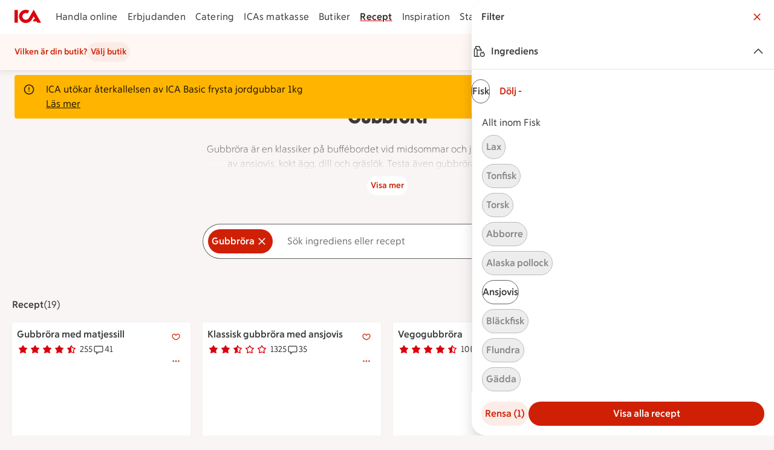

--- FILE ---
content_type: text/javascript
request_url: https://assets.icanet.se/raw/upload/v1/customer-solutions-apps/mdsa-recipe-vue3/assets/IdsSectionNavigation.vue_vue_type_style_index_0_lang-pabrFZRr.js
body_size: 830
content:
import{aq as z,X as h,x as I,v as B,ay as T,G as $}from"./index-C82N0QoM.js";import{y as N,z as r,A as t,B as A,E as o,C as d,M as v,I as n,G as w,f as b,F as _,S as D,c as L,D as c,H as O,O as V,J as W,N as E}from"./vue.runtime-D9-ANuob.js";const G={class:"ids-section-navigation__image-wrapper"},R={class:"ids-section-navigation__content-area"},U=["target","href"],q=["id"],F=["aria-hidden"],M=N({__name:"IdsSectionNavigation",props:{title:{},preamble:{default:""},preambleSrText:{},url:{default:null},imageUrl:{default:""},image:{default:null},imageAlt:{default:""},target:{default:"_self"},tracking:{default:()=>({listName:"",listLength:0,listItemIndex:0})},imageSizes:{default:()=>({sm:{width:400,height:400},md:{width:400,height:400},lg:{width:600,height:600}})},label:{default:""},labelTheme:{default:"pink"},size:{default:"md"}},setup(a){const e=a,p={useAsBackground:!0,description:e.imageAlt||`Illustration av ${e.title}`,imageDataStatic:e.imageUrl,sizes:e.imageSizes},m=b(()=>e.image?{useAsBackground:!0,description:e.imageAlt||`Illustration av ${e.title}`,imageData:e.image,sizes:e.imageSizes}:null),g=V(),x=b(()=>{var s;return/(http(s?):\/\/)/g.test((s=e.url)!=null?s:"")}),u=()=>{var i;T(e.tracking.listName,e.tracking.listLength,e.tracking.listItemIndex,e.title.replace(/ \(\d+\)$/,""),(i=e.url)!=null?i:"","categoryBlockSelect")},l=L(null),y=i=>{l.value&&$(i,l.value)};return(i,s)=>{var k,f;const S=O("RouterLink");return t(),r("div",{class:A(["ids-section-navigation",[e.size,a.url?"ids-section-navigation__clickable":""]]),onClick:s[0]||(s[0]=C=>y(C))},[e.label?(t(),o(n(z),{key:0,size:"sm",theme:e.labelTheme,text:e.label,class:"ids-section-navigation__label"},null,8,["theme","text"])):d("",!0),v("div",G,[w(i.$slots,"image",{},()=>[m.value?(t(),o(n(h),_({key:0},m.value,{class:"ids-section-navigation__image"}),null,16)):(t(),o(n(h),_({key:1},p,{class:"ids-section-navigation__image"}),null,16))])]),v("div",R,[D(n(B),{class:"ids-section-navigation__link-button",variant:"secondary",size:"md",icon:n(I),tabindex:"-1","aria-hidden":!0},null,8,["icon"]),x.value?(t(),r("a",{key:0,ref_key:"linkWrapper",ref:l,target:a.target,href:(k=a.url)!=null?k:"",class:"ids-section-navigation__link",onClick:u},c(a.title),9,U)):(t(),o(S,{key:1,ref_key:"linkWrapper",ref:l,target:a.target,to:(f=a.url)!=null?f:"",class:"ids-section-navigation__link","aria-describedby":a.preambleSrText?`${n(g)}-preamble-sr`:void 0,onClick:u},{default:W(()=>[E(c(a.title),1)]),_:1},8,["target","to","aria-describedby"])),a.preambleSrText?(t(),r("span",{key:2,id:`${n(g)}-preamble-sr`,class:"sr-only"},c(a.preambleSrText),9,q)):d("",!0),a.preamble?(t(),r("p",{key:3,class:"ids-section-navigation__preamble","aria-hidden":!!a.preambleSrText},c(a.preamble),9,F)):d("",!0)])],2)}}});export{M as _};
